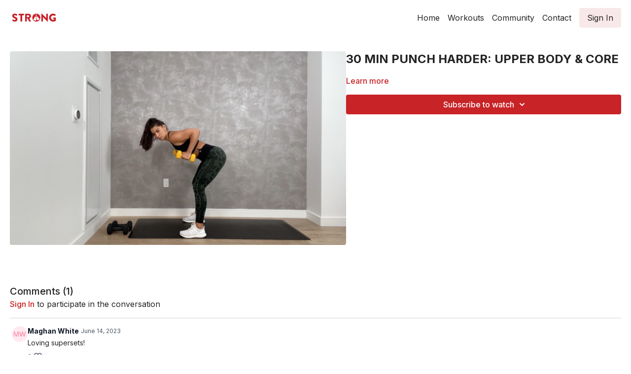

--- FILE ---
content_type: text/vnd.turbo-stream.html; charset=utf-8
request_url: https://www.strongbyerika.com/programs/30-min-punch-harder-upper-body-core.turbo_stream?playlist_position=thumbnails&preview=false
body_size: -39
content:
<!DOCTYPE html><html><head><meta name="csrf-param" content="authenticity_token" />
<meta name="csrf-token" content="697cX2UlDj2z6ITLXc7n4ajxTEoHc9549tWxYpPhvLvd2KGAoDeDkR1u3QIFQ1eYPGQ98DLCtkv2zDxiXojM3A" /></head><body><turbo-stream action="update" target="program_show"><template>
  <turbo-frame id="program_player">
      <turbo-frame id="program_content" src="/programs/30-min-punch-harder-upper-body-core/program_content?playlist_position=thumbnails&amp;preview=false">
</turbo-frame></turbo-frame></template></turbo-stream></body></html>

--- FILE ---
content_type: text/html; charset=utf-8
request_url: https://www.strongbyerika.com/contents/1787615/comments
body_size: 2699
content:
<turbo-frame id="video_1787615_comments_section" target="_top">
  <turbo-frame data-controller="anchor" data-anchor="comments" id="video_1787615_comments">
    <div id="comment_1473937_wrapper">
  <div id="comment_1473937" class="comment" data-comment-id="1473937" data-controller="user-mentions">
    <div class="flex flex-row py-4 px-1">
      <div class="w-8 h-8 ltr:mr-2 rtl:ml-2 flex-shrink-0 z-[1]">
          <a href="/community/profiles/11106157">
            <ds-avatar
              url="https://www.gravatar.com/avatar/08e95ada55eba614e1e4990a1d3b5e10?d=https%3A%2F%2Fui-avatars.com%2Fapi%2FMW%2F200%2FFFE9EF%2Ffa6d91%2F2%2F0.44"
              text="Maghan White"
              size="xs"
              class="w-8 h-8 absolute"
            ></ds-avatar>
</a>      </div>

      <div class="flex flex-col w-full" style="max-width: calc(100% - 2.5rem);">
        <div class="comment-internals relative">

          <div id="comment_1473937_header">
  <div id="comment-header-1473937">
    <div class="flex justify-between relative">
      <div class="flex items-center">
        <div class="font-semibold text-sm">
            <a data-turbo-frame="_top" class="profile-url text-ds-default" href="/community/profiles/11106157">Maghan White</a>
        </div>


        <div class="flex">
          <div class="text-xs text-ds-muted ml-1 mr-1">June 14, 2023</div>

        </div>
      </div>

      
    </div>
  </div>
</div>


          <div id="comment_1473937_body">
  <div id="comment-body-1473937" class="relative">
    <div
      data-controller="timestamp"
      class="text-sm mt-1 flex-grow-0 break-words comment-body !max-w-full"
      data-user-mentions-target="body"
      data-highlited-id="">
      Loving supersets!
    </div>


    
  </div>

</div>


          <div class="flex mt-2 items-center relative" data-block="post-controls" data-controller="turbo" style="min-height: 20px;">

            <turbo-frame id="comment_1473937_likes">
              <div class="flex items-center text-sm likes-bar" style="line-height: 14px;"
  data-controller="users-liked"
  data-action="mouseenter->users-liked#loadUsersPreview mouseleave->users-liked#onMouseLeave"
  data-users-liked-load-users-url-value="/contents/1787615/comments/1473937/like"
  data-users-liked-likes-count-value="0"
  >

    <form class="b-form text-ds-muted" data-turbo-frame="comment_1473937_likes" action="/contents/1787615/comments/1473937/like" accept-charset="UTF-8" method="post"><input type="hidden" name="authenticity_token" value="C1I0ILtL5UmwgTkQDzGHA5mLm1rGvjbfztKXmGwqf1fFn3vS7fxiyLcSlzmfiYxm3uvmVHMCdM30m7xHoJGg-w" autocomplete="off" />

      <button name="like" type="submit" class="w-full mr-2" disabled="disabled">
        <div class="flex items-center text-xs">
          <div class="mr-1 dark:text-gray-400 likes-counter">0</div>

          <ds-icon name='heart-outlined' size="18"></ds-icon>

        </div>
</button></form>
  
  
</div>

</turbo-frame>

          </div>

        </div>

          <turbo-frame id="comment_1473937_replies"></turbo-frame>

        <turbo-frame data-controller="turbo" id="more_replies_link_1473937"></turbo-frame>
      </div>
    </div>
  </div>
</div>


    <p class="hidden only:!block pt-4 text-ds-muted">No comments yet</p>
</turbo-frame>
</turbo-frame>

--- FILE ---
content_type: text/html; charset=utf-8
request_url: https://www.strongbyerika.com/programs/30-min-punch-harder-upper-body-core/related
body_size: 10613
content:
<turbo-frame id="program_related" target="_top">

    <div class="container " data-area="program-related-videos">
      <div class="cbt-related mt-8  pb-16">
        <div class="cbt-related-title text-xl font-medium">Related Videos</div>
          <div class="mt-5 grid grid-cols-1 sm:grid-cols-2 md:grid-cols-3 lg:grid-cols-4 xl:grid-cols-4 gap-x-4 gap-y-6">
              <div data-area="related-video-item" class="">
                <swiper-slide
  data-card="video_1837731"
  data-custom="content-card"
  class="self-start hotwired"
>

  <a class="card-image-container" data-turbo="true" data-turbo-prefetch="false" data-turbo-action="advance" data-turbo-frame="_top" onclick="window.CatalogAnalytics(&#39;clickContentItem&#39;, &#39;video&#39;, &#39;1837731&#39;, &#39;Related Videos&#39;); window.CatalogAnalytics(&#39;clickRelatedVideo&#39;, &#39;1837731&#39;, &#39;1&#39;, &#39;program_page&#39;)" href="/programs/my-movie-14-69ce83">
    <div class="image-container relative" data-test="catalog-card">
  <div class="relative image-content">
    <div aria-hidden="true" style="padding-bottom: 56%;"></div>
    <img loading="lazy" alt="10 MIN PUNCH HARDER: WEIGHTED CORE" decoding="async"
         src="https://alpha.uscreencdn.com/images/programs/1837731/horizontal/thumbnail.jpg?auto=webp&width=350"
         srcset="https://alpha.uscreencdn.com/images/programs/1837731/horizontal/thumbnail.jpg?auto=webp&width=350 350w,
            https://alpha.uscreencdn.com/images/programs/1837731/horizontal/thumbnail.jpg?auto=webp&width=700 2x,
            https://alpha.uscreencdn.com/images/programs/1837731/horizontal/thumbnail.jpg?auto=webp&width=1050 3x"
         class="card-image b-image absolute object-cover h-full top-0 left-0" style="opacity: 1;">
  </div>
    <div class="badge flex justify-center items-center text-white content-card-badge z-0">
      <span class="badge-item">13:07</span>
      <svg xmlns="http://www.w3.org/2000/svg" width="13" height="9" viewBox="0 0 13 9" fill="none" class="badge-item content-watched-icon" data-test="content-watched-icon">
  <path fill-rule="evenodd" clip-rule="evenodd" d="M4.99995 7.15142L12.0757 0.0756836L12.9242 0.924212L4.99995 8.84848L0.575684 4.42421L1.42421 3.57568L4.99995 7.15142Z" fill="currentColor"></path>
</svg>

    </div>

</div>
<div class="content-watched-overlay"></div>

</a>  <a class="card-title" data-turbo="true" data-turbo-prefetch="false" data-turbo-action="advance" data-turbo-frame="_top" title="10 MIN PUNCH HARDER: WEIGHTED CORE" aria-label="10 MIN PUNCH HARDER: WEIGHTED CORE" onclick="window.CatalogAnalytics(&#39;clickContentItem&#39;, &#39;video&#39;, &#39;1837731&#39;, &#39;Related Videos&#39;); window.CatalogAnalytics(&#39;clickRelatedVideo&#39;, &#39;1837731&#39;, &#39;1&#39;, &#39;program_page&#39;)" href="/programs/my-movie-14-69ce83">
    <span class="line-clamp-2">
      10 MIN PUNCH HARDER: WEIGHTED CORE
    </span>
</a></swiper-slide>


              </div>
              <div data-area="related-video-item" class="">
                <swiper-slide
  data-card="video_2098521"
  data-custom="content-card"
  class="self-start hotwired"
>

  <a class="card-image-container" data-turbo="true" data-turbo-prefetch="false" data-turbo-action="advance" data-turbo-frame="_top" onclick="window.CatalogAnalytics(&#39;clickContentItem&#39;, &#39;video&#39;, &#39;2098521&#39;, &#39;Related Videos&#39;); window.CatalogAnalytics(&#39;clickRelatedVideo&#39;, &#39;2098521&#39;, &#39;2&#39;, &#39;program_page&#39;)" href="/programs/my-movie-3-8b9e9d">
    <div class="image-container relative" data-test="catalog-card">
  <div class="relative image-content">
    <div aria-hidden="true" style="padding-bottom: 56%;"></div>
    <img loading="lazy" alt="40 MIN PUNCH HARDER: FULL BODY   " decoding="async"
         src="https://alpha.uscreencdn.com/images/programs/2098521/horizontal/HbTi-0kcOnTCFw.jpg?auto=webp&width=350"
         srcset="https://alpha.uscreencdn.com/images/programs/2098521/horizontal/HbTi-0kcOnTCFw.jpg?auto=webp&width=350 350w,
            https://alpha.uscreencdn.com/images/programs/2098521/horizontal/HbTi-0kcOnTCFw.jpg?auto=webp&width=700 2x,
            https://alpha.uscreencdn.com/images/programs/2098521/horizontal/HbTi-0kcOnTCFw.jpg?auto=webp&width=1050 3x"
         class="card-image b-image absolute object-cover h-full top-0 left-0" style="opacity: 1;">
  </div>
    <div class="badge flex justify-center items-center text-white content-card-badge z-0">
      <span class="badge-item">42:51</span>
      <svg xmlns="http://www.w3.org/2000/svg" width="13" height="9" viewBox="0 0 13 9" fill="none" class="badge-item content-watched-icon" data-test="content-watched-icon">
  <path fill-rule="evenodd" clip-rule="evenodd" d="M4.99995 7.15142L12.0757 0.0756836L12.9242 0.924212L4.99995 8.84848L0.575684 4.42421L1.42421 3.57568L4.99995 7.15142Z" fill="currentColor"></path>
</svg>

    </div>

</div>
<div class="content-watched-overlay"></div>

</a>  <a class="card-title" data-turbo="true" data-turbo-prefetch="false" data-turbo-action="advance" data-turbo-frame="_top" title="40 MIN PUNCH HARDER: FULL BODY   " aria-label="40 MIN PUNCH HARDER: FULL BODY   " onclick="window.CatalogAnalytics(&#39;clickContentItem&#39;, &#39;video&#39;, &#39;2098521&#39;, &#39;Related Videos&#39;); window.CatalogAnalytics(&#39;clickRelatedVideo&#39;, &#39;2098521&#39;, &#39;2&#39;, &#39;program_page&#39;)" href="/programs/my-movie-3-8b9e9d">
    <span class="line-clamp-2">
      40 MIN PUNCH HARDER: FULL BODY   
    </span>
</a></swiper-slide>


              </div>
              <div data-area="related-video-item" class="">
                <swiper-slide
  data-card="video_1787566"
  data-custom="content-card"
  class="self-start hotwired"
    data-short-description="FULL BODY PYRAMID CHALLENGE "
>

  <a class="card-image-container" data-turbo="true" data-turbo-prefetch="false" data-turbo-action="advance" data-turbo-frame="_top" onclick="window.CatalogAnalytics(&#39;clickContentItem&#39;, &#39;video&#39;, &#39;1787566&#39;, &#39;Related Videos&#39;); window.CatalogAnalytics(&#39;clickRelatedVideo&#39;, &#39;1787566&#39;, &#39;3&#39;, &#39;program_page&#39;)" href="/programs/45-min-punch-harder-full-body">
    <div class="image-container relative" data-test="catalog-card">
  <div class="relative image-content">
    <div aria-hidden="true" style="padding-bottom: 56%;"></div>
    <img loading="lazy" alt="45 MIN PUNCH HARDER: FULL BODY" decoding="async"
         src="https://alpha.uscreencdn.com/images/programs/1787566/horizontal/76f82672-c723-4c36-a35b-b8ad97194f72-dc31a104.png?auto=webp&width=350"
         srcset="https://alpha.uscreencdn.com/images/programs/1787566/horizontal/76f82672-c723-4c36-a35b-b8ad97194f72-dc31a104.png?auto=webp&width=350 350w,
            https://alpha.uscreencdn.com/images/programs/1787566/horizontal/76f82672-c723-4c36-a35b-b8ad97194f72-dc31a104.png?auto=webp&width=700 2x,
            https://alpha.uscreencdn.com/images/programs/1787566/horizontal/76f82672-c723-4c36-a35b-b8ad97194f72-dc31a104.png?auto=webp&width=1050 3x"
         class="card-image b-image absolute object-cover h-full top-0 left-0" style="opacity: 1;">
  </div>
    <div class="badge flex justify-center items-center text-white content-card-badge z-0">
      <span class="badge-item">57:29</span>
      <svg xmlns="http://www.w3.org/2000/svg" width="13" height="9" viewBox="0 0 13 9" fill="none" class="badge-item content-watched-icon" data-test="content-watched-icon">
  <path fill-rule="evenodd" clip-rule="evenodd" d="M4.99995 7.15142L12.0757 0.0756836L12.9242 0.924212L4.99995 8.84848L0.575684 4.42421L1.42421 3.57568L4.99995 7.15142Z" fill="currentColor"></path>
</svg>

    </div>

</div>
<div class="content-watched-overlay"></div>

</a>  <a class="card-title" data-turbo="true" data-turbo-prefetch="false" data-turbo-action="advance" data-turbo-frame="_top" title="45 MIN PUNCH HARDER: FULL BODY" aria-label="45 MIN PUNCH HARDER: FULL BODY" onclick="window.CatalogAnalytics(&#39;clickContentItem&#39;, &#39;video&#39;, &#39;1787566&#39;, &#39;Related Videos&#39;); window.CatalogAnalytics(&#39;clickRelatedVideo&#39;, &#39;1787566&#39;, &#39;3&#39;, &#39;program_page&#39;)" href="/programs/45-min-punch-harder-full-body">
    <span class="line-clamp-2">
      45 MIN PUNCH HARDER: FULL BODY
    </span>
</a></swiper-slide>


              </div>
              <div data-area="related-video-item" class="">
                <swiper-slide
  data-card="video_1787570"
  data-custom="content-card"
  class="self-start hotwired"
>

  <a class="card-image-container" data-turbo="true" data-turbo-prefetch="false" data-turbo-action="advance" data-turbo-frame="_top" onclick="window.CatalogAnalytics(&#39;clickContentItem&#39;, &#39;video&#39;, &#39;1787570&#39;, &#39;Related Videos&#39;); window.CatalogAnalytics(&#39;clickRelatedVideo&#39;, &#39;1787570&#39;, &#39;4&#39;, &#39;program_page&#39;)" href="/programs/30-min-punch-harder-full-body">
    <div class="image-container relative" data-test="catalog-card">
  <div class="relative image-content">
    <div aria-hidden="true" style="padding-bottom: 56%;"></div>
    <img loading="lazy" alt="30 MIN PUNCH HARDER: FULL BODY" decoding="async"
         src="https://alpha.uscreencdn.com/images/programs/1787570/horizontal/f24f93cd-7ba3-4184-b035-12baa2d7d3ea-76a1196e.png?auto=webp&width=350"
         srcset="https://alpha.uscreencdn.com/images/programs/1787570/horizontal/f24f93cd-7ba3-4184-b035-12baa2d7d3ea-76a1196e.png?auto=webp&width=350 350w,
            https://alpha.uscreencdn.com/images/programs/1787570/horizontal/f24f93cd-7ba3-4184-b035-12baa2d7d3ea-76a1196e.png?auto=webp&width=700 2x,
            https://alpha.uscreencdn.com/images/programs/1787570/horizontal/f24f93cd-7ba3-4184-b035-12baa2d7d3ea-76a1196e.png?auto=webp&width=1050 3x"
         class="card-image b-image absolute object-cover h-full top-0 left-0" style="opacity: 1;">
  </div>
    <div class="badge flex justify-center items-center text-white content-card-badge z-0">
      <span class="badge-item">38:08</span>
      <svg xmlns="http://www.w3.org/2000/svg" width="13" height="9" viewBox="0 0 13 9" fill="none" class="badge-item content-watched-icon" data-test="content-watched-icon">
  <path fill-rule="evenodd" clip-rule="evenodd" d="M4.99995 7.15142L12.0757 0.0756836L12.9242 0.924212L4.99995 8.84848L0.575684 4.42421L1.42421 3.57568L4.99995 7.15142Z" fill="currentColor"></path>
</svg>

    </div>

</div>
<div class="content-watched-overlay"></div>

</a>  <a class="card-title" data-turbo="true" data-turbo-prefetch="false" data-turbo-action="advance" data-turbo-frame="_top" title="30 MIN PUNCH HARDER: FULL BODY" aria-label="30 MIN PUNCH HARDER: FULL BODY" onclick="window.CatalogAnalytics(&#39;clickContentItem&#39;, &#39;video&#39;, &#39;1787570&#39;, &#39;Related Videos&#39;); window.CatalogAnalytics(&#39;clickRelatedVideo&#39;, &#39;1787570&#39;, &#39;4&#39;, &#39;program_page&#39;)" href="/programs/30-min-punch-harder-full-body">
    <span class="line-clamp-2">
      30 MIN PUNCH HARDER: FULL BODY
    </span>
</a></swiper-slide>


              </div>
          </div>
        </div>
      </div>
    </div>
</turbo-frame>

--- FILE ---
content_type: application/javascript
request_url: https://assets-gke.uscreencdn.com/vite/assets/users_liked_controller-CCo8RAYU.js
body_size: -59
content:
var r=Object.defineProperty;var i=(t,e,s)=>e in t?r(t,e,{enumerable:!0,configurable:!0,writable:!0,value:s}):t[e]=s;var o=(t,e,s)=>i(t,typeof e!="symbol"?e+"":e,s);import{C as l}from"./browser-BlFPUupV.js";import{g as a}from"./verbs-Cu2uijvG.js";import"./preload-helper-B8hUOznO.js";import"./fetch_request-bSzARCYm.js";class m extends l{constructor(){super(...arguments);o(this,"loaded",!1);o(this,"_timer")}onMouseLeave(){clearTimeout(this._timer),this.element.classList.remove("show-popover")}loadUsersPreview(){this._timer=setTimeout(()=>{this.element.classList.add("show-popover")},500),this.likesCountValue!==0&&(this.loaded||(this.loaded=!0,a(this.loadUsersUrlValue,{contentType:"text/vnd.turbo-stream.html",responseKind:"turbo-stream"})))}}o(m,"values",{loadUsersUrl:String,likesCount:Number});export{m as default};
//# sourceMappingURL=users_liked_controller-CCo8RAYU.js.map
